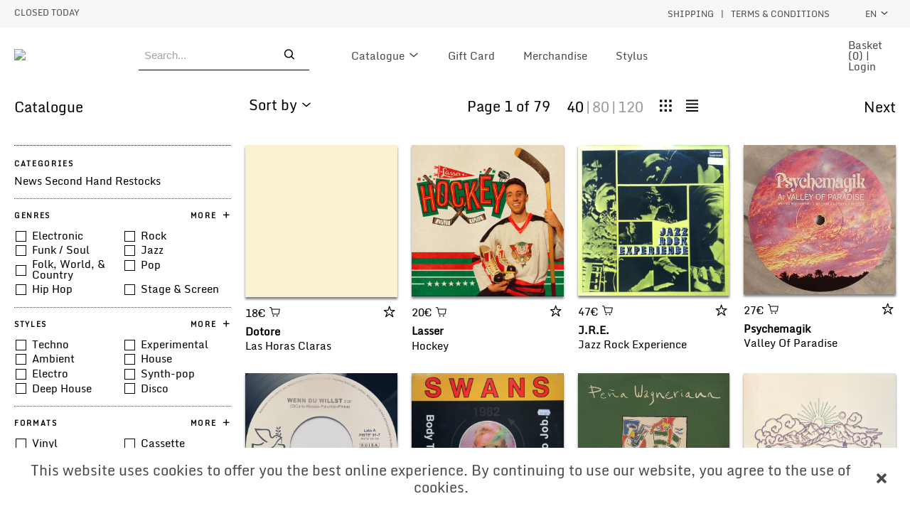

--- FILE ---
content_type: text/html; charset=utf-8
request_url: https://www.discosparadiso.com/catalogue?artists=1168593
body_size: 8610
content:
<!DOCTYPE html><html lang="en" style="--cg-text-xxs:8px; --cg-text-xs:10px; --cg-text-sm:12px; --cg-text-md:15px; --cg-text-lg:20px; --cg-text-xl:24px; --cg-text-xxl:30px ; --cg-gutter-xxs:20px; --cg-gutter-xs:20px; --cg-gutter-sm:20px; --cg-gutter-md:20px; --cg-gutter-lg:20px; --cg-gutter-xl:20px; --cg-gutter-xxl:20px; --cg-primary:#6041f7; --cg-secondary:#f76041; --cg-global-border-radius:10px; --cg-global-border-width:1px; --cg-global-logo-height:13px; --cg-global-border-style:dotted; --cg-super-header-text:#4A4A4A; --cg-super-header-background:#f7f7f7; --cg-header-text:#4A4A4A; --cg-header-background:#ffffff; --cg-footer-text:#4A4A4A; --cg-footer-background:#ffffff; --cg-cookies-text:#4A4A4A; --cg-cookies-background:#ffffff; --cg-notification-text:#4A4A4A; --cg-notification-container:#86d3ff; --cg-audio-text:#4A4A4A; --cg-audio-waveform-progress:#6767e7; --cg-audio-waveform:#ffffff; --cg-audio-background-progress:#86d3ff; --cg-audio-background:#86d3ff; --cg-tracklist-text:#4A4A4A; --cg-tracklist-background:#00a2ff; --cg-tracklist-pause-icon:#6767e7; --cg-cta-text:#4A4A4A; --cg-cta-container:#ffffff; --cg-cta-border:#ffffff; --cg-cta-hover-text:#4A4A4A; --cg-cta-hover-container:#ffffff; --cg-cta-hover-border:#4A4A4A; --cg-cta-pressed-text:#4A4A4A; --cg-cta-pressed-container:#efff5a; --cg-cta-pressed-border:#ffffff; --cg-cta-selected-text:#4A4A4A; --cg-cta-selected-container:#efff5a; --cg-cta-selected-border:#ffffff; --cg-account-background:#ffffff; --cg-field-background:#f7f7f7; --cg-field-placeholder:#A4A4A4; --cg-page-background:#f7f7f7; --cg-ok-text:#00c48a; --cg-danger-text:#ff6c64; --cg-alert-text:#ff9a5c; --cg-info-text:#00a2ff; --cg-legal-text:#A4A4A4; --cg-default-text:#4A4A4A; --cg-preset-none:#ffffff; --cg-preset-default:#4A4A4A; --cg-preset-legal:#A4A4A4; --cg-preset-background:#ffffff; --cg-preset-page:#f7f7f7; --cg-preset-pressed:#efff5a; --cg-preset-action:#00a2ff; --cg-preset-hover:#86d3ff; --cg-preset-option:#6767e7; --cg-preset-ok:#00c48a; --cg-preset-alert:#ff9a5c; --cg-preset-danger:#ff6c64; --cg-preset-info:#00a2ff;"><head><meta charset="utf-8"><meta name="viewport" content="width=device-width,initial-scale=1"><meta name="theme-color" content="#000000"><meta name="robots" content="index"><script async="" src="https://www.google-analytics.com/analytics.js"></script><script>window.prerenderReady=!1</script><link rel="manifest" href="https://static.common-ground.io/eshop/production/master/manifest.json"><title>Catalogue - Discos Paradiso</title><link href="https://static.common-ground.io/eshop/production/master/static/css/2.b9713984.chunk.css" rel="stylesheet"><link href="https://static.common-ground.io/eshop/production/master/static/css/main.2dd51fad.chunk.css" rel="stylesheet"><script src="https://js.stripe.com/v3"></script><link rel="stylesheet" type="text/css" href="https://static.common-ground.io/shops/104/themes/2/2.css?v=856"><style type="text/css">null </style><style data-emotion="css"></style><link rel="canonical" href="https://www.discosparadiso.com/catalogue" data-react-helmet="true"><link rel="shortcut icon" type="image/png" href="https://static.common-ground.io/shops/104/media/logo_circular-FaFX6Qv5ho.png" data-react-helmet="true"><meta property="og:url" content="https://www.discosparadiso.com/catalogue" data-react-helmet="true"><meta name="keywords" content="Catalogue,,Discos,Paradiso" data-react-helmet="true"><meta property="og:title" content="Catalogue - Discos Paradiso" data-react-helmet="true"><meta property="og:type" content="website" data-react-helmet="true"><meta property="og:site_name" content="Discos Paradiso" data-react-helmet="true"><meta name="description" content="Catalogue" data-react-helmet="true"><meta property="og:description" content="Catalogue" data-react-helmet="true"><meta property="og:image" itemprop="image" content="https://static.common-ground.io/shops/104/media/logo-paradiso_2021-1cbhQlBPZB.png" data-react-helmet="true"><meta property="og:updated_time" content="2022-09-04T09:24:01+00:00" data-react-helmet="true"></head><body><noscript>You need to enable JavaScript to run this app.</noscript><div id="root"><div id="app" class="catalogue"><div class="notification-container notification-container-empty"><div></div></div><div class="topHeader"><div class="container"><div id="left"><p>Closed today</p></div><div id="right"><div class="links"><a href="/shipping">Shipping</a><p> | </p><a href="/legal">Terms &amp; Conditions</a></div><div class="languageSelector"><div class="current"><button class="current">en<i class="cg-icon-dictionary"></i></button></div></div></div></div></div><nav id="JAsIb3onyy" class="menu defaultNavbar "><div class="content"><a id="" class="image " href="/"><img class="image" src="https://static.common-ground.io/shops/104/media/logo-paradiso_2021-GZueZ7-XX.svg"></a><div class="search "><div id="mainSearch" class="inventorySearch"><div class="searchArea"><input type="text" class="inputSearch" placeholder="Search..." value=""><i class="cg-icon-search"></i></div></div></div><nav class="group "><div class="dropdown "><div class=" top"><a href="/catalogue">Catalogue<i class="cg-icon-catalogue-down"></i></a></div></div><a class="link menuLink " href="/product/1639386617/Discos-Paradiso-x-Maquina-Total-Gift-Card">Gift Card</a><a class="link menuLink " href="/products?categories=Sweatshirts&amp;categories=T-Shirts&amp;categories=Caps">Merchandise</a><a class="link menuLink " href="/products?categories=Stylus&amp;manufacturers=100+Sounds">Stylus</a></nav><div class="homeOrLogin"><span><a class="basket" href="/home">Basket (0)</a><span> | </span><a class="login" href="/login">Login</a></span></div></div></nav><div id="player" class="hidden"><div id="playerContent"><div id="waveform"><wave style="display: block; position: relative; user-select: none; height: 20px; width: 100%; cursor: auto; overflow: hidden;"><wave style="position: absolute; z-index: 3; left: 0px; top: 0px; bottom: 0px; overflow: hidden; width: 0px; display: none; box-sizing: border-box; border-right: 1px solid rgb(51, 51, 51); pointer-events: none;"><canvas style="position: absolute; left: 0px; top: 0px; bottom: 0px; height: 100%;"></canvas></wave><canvas style="position: absolute; z-index: 2; left: 0px; top: 0px; bottom: 0px; height: 100%; pointer-events: none;"></canvas></wave></div><div id="right"><p>1 / 0</p></div></div></div><div id="contentWrapper"><div id="catalogue"><div class="pagination"><div class="left"><div class="title"><h1>Catalogue</h1></div></div><div class="right"><div class="sorter"><button class="navItem">Sort by<i class="cg-icon-catalogue-down"></i></button></div><div class="page"><p class="pageCount">Page 1 of 79</p><div class="perPage"><button class="active" type="button">40</button><span>|</span><button class="" type="button">80</button><span>|</span><button class="" type="button">120</button></div><div id="viewSwitch"><button type="button"><i class="cg-icon-view-grid"></i></button><button type="button"><i class="cg-icon-view-list"></i></button></div></div><ul class="naviguator"><li><a class="next" href="/catalogue?page=2"><span class="paginationWords">Next</span></a></li></ul></div></div><div id="filtersAndContent"><div id="filters" class="filters "><div class="filterSection row categories"><div class="header"><h2>Categories</h2></div><div class="filterEntries"><div class="filter "><a href="/catalogue?categories=News">News</a></div><div class="filter "><a href="/catalogue?categories=Second+Hand">Second Hand</a></div><div class="filter "><a href="/catalogue?categories=Restocks">Restocks</a></div></div><hr></div><div class="filterSection column genres"><div class="header"><h2>Genres</h2><button type="button">More <i class="cg-icon-filter-more"></i></button></div><div class="filterEntries"><div class="filter "><label class="checkbox"><div class="checkbox"><input type="checkbox" name="genres" value="Electronic" style="display: none;"><button type="button"></button></div>Electronic</label></div><div class="filter "><label class="checkbox"><div class="checkbox"><input type="checkbox" name="genres" value="Rock" style="display: none;"><button type="button"></button></div>Rock</label></div><div class="filter "><label class="checkbox"><div class="checkbox"><input type="checkbox" name="genres" value="Funk / Soul" style="display: none;"><button type="button"></button></div>Funk / Soul</label></div><div class="filter "><label class="checkbox"><div class="checkbox"><input type="checkbox" name="genres" value="Jazz" style="display: none;"><button type="button"></button></div>Jazz</label></div><div class="filter "><label class="checkbox"><div class="checkbox"><input type="checkbox" name="genres" value="Folk, World, &amp; Country" style="display: none;"><button type="button"></button></div>Folk, World, &amp; Country</label></div><div class="filter "><label class="checkbox"><div class="checkbox"><input type="checkbox" name="genres" value="Pop" style="display: none;"><button type="button"></button></div>Pop</label></div><div class="filter "><label class="checkbox"><div class="checkbox"><input type="checkbox" name="genres" value="Hip Hop" style="display: none;"><button type="button"></button></div>Hip Hop</label></div><div class="filter "><label class="checkbox"><div class="checkbox"><input type="checkbox" name="genres" value="Stage &amp; Screen" style="display: none;"><button type="button"></button></div>Stage &amp; Screen</label></div></div><hr></div><div class="filterSection column styles"><div class="header"><h2>Styles</h2><button type="button">More <i class="cg-icon-filter-more"></i></button></div><div class="filterEntries"><div class="filter "><label class="checkbox"><div class="checkbox"><input type="checkbox" name="styles" value="Techno" style="display: none;"><button type="button"></button></div>Techno</label></div><div class="filter "><label class="checkbox"><div class="checkbox"><input type="checkbox" name="styles" value="Experimental" style="display: none;"><button type="button"></button></div>Experimental</label></div><div class="filter "><label class="checkbox"><div class="checkbox"><input type="checkbox" name="styles" value="Ambient" style="display: none;"><button type="button"></button></div>Ambient</label></div><div class="filter "><label class="checkbox"><div class="checkbox"><input type="checkbox" name="styles" value="House" style="display: none;"><button type="button"></button></div>House</label></div><div class="filter "><label class="checkbox"><div class="checkbox"><input type="checkbox" name="styles" value="Electro" style="display: none;"><button type="button"></button></div>Electro</label></div><div class="filter "><label class="checkbox"><div class="checkbox"><input type="checkbox" name="styles" value="Synth-pop" style="display: none;"><button type="button"></button></div>Synth-pop</label></div><div class="filter "><label class="checkbox"><div class="checkbox"><input type="checkbox" name="styles" value="Deep House" style="display: none;"><button type="button"></button></div>Deep House</label></div><div class="filter "><label class="checkbox"><div class="checkbox"><input type="checkbox" name="styles" value="Disco" style="display: none;"><button type="button"></button></div>Disco</label></div></div><hr></div><div class="filterSection column mediums"><div class="header"><h2>Formats</h2><button type="button">More <i class="cg-icon-filter-more"></i></button></div><div class="filterEntries"><div class="filter "><label class="checkbox"><div class="checkbox"><input type="checkbox" name="mediums" value="Vinyl" style="display: none;"><button type="button"></button></div>Vinyl</label></div><div class="filter "><label class="checkbox"><div class="checkbox"><input type="checkbox" name="mediums" value="Cassette" style="display: none;"><button type="button"></button></div>Cassette</label></div><div class="filter "><label class="checkbox"><div class="checkbox"><input type="checkbox" name="mediums" value="CD" style="display: none;"><button type="button"></button></div>CD</label></div><div class="filter "><label class="checkbox"><div class="checkbox"><input type="checkbox" name="mediums" value="Box Set" style="display: none;"><button type="button"></button></div>Box Set</label></div><div class="filter "><label class="checkbox"><div class="checkbox"><input type="checkbox" name="mediums" value="All Media" style="display: none;"><button type="button"></button></div>All Media</label></div><div class="filter "><label class="checkbox"><div class="checkbox"><input type="checkbox" name="mediums" value="Lathe Cut" style="display: none;"><button type="button"></button></div>Lathe Cut</label></div><div class="filter "><label class="checkbox"><div class="checkbox"><input type="checkbox" name="mediums" value="CDr" style="display: none;"><button type="button"></button></div>CDr</label></div><div class="filter "><label class="checkbox"><div class="checkbox"><input type="checkbox" name="mediums" value="Flexi-disc" style="display: none;"><button type="button"></button></div>Flexi-disc</label></div></div><hr></div><div class="filterSection column formats"><div class="header"><h2>Format Description</h2><button type="button">More <i class="cg-icon-filter-more"></i></button></div><div class="filterEntries"><div class="filter "><label class="checkbox"><div class="checkbox"><input type="checkbox" name="formats" value="12&quot;" style="display: none;"><button type="button"></button></div>12"</label></div><div class="filter "><label class="checkbox"><div class="checkbox"><input type="checkbox" name="formats" value="LP" style="display: none;"><button type="button"></button></div>LP</label></div><div class="filter "><label class="checkbox"><div class="checkbox"><input type="checkbox" name="formats" value="Album" style="display: none;"><button type="button"></button></div>Album</label></div><div class="filter "><label class="checkbox"><div class="checkbox"><input type="checkbox" name="formats" value="33 ⅓ RPM" style="display: none;"><button type="button"></button></div>33 ⅓ RPM</label></div><div class="filter "><label class="checkbox"><div class="checkbox"><input type="checkbox" name="formats" value="EP" style="display: none;"><button type="button"></button></div>EP</label></div><div class="filter "><label class="checkbox"><div class="checkbox"><input type="checkbox" name="formats" value="45 RPM" style="display: none;"><button type="button"></button></div>45 RPM</label></div><div class="filter "><label class="checkbox"><div class="checkbox"><input type="checkbox" name="formats" value="Limited Edition" style="display: none;"><button type="button"></button></div>Limited Edition</label></div><div class="filter "><label class="checkbox"><div class="checkbox"><input type="checkbox" name="formats" value="Reissue" style="display: none;"><button type="button"></button></div>Reissue</label></div></div><hr></div><div class="filterSection row labels"><div class="header"><h2>Labels</h2><button type="button">More <i class="cg-icon-filter-more"></i></button></div><div class="filterEntries"><div class="filter "><a href="/catalogue?labels=1818">Not On Label</a></div><div class="filter "><a href="/catalogue?labels=446528">Hivern Discs</a></div><div class="filter "><a href="/catalogue?labels=230273">Domestica</a></div><div class="filter "><a href="/catalogue?labels=182860">Lapsus Records</a></div><div class="filter "><a href="/catalogue?labels=678553">Modern Obscure Music</a></div><div class="filter "><a href="/catalogue?labels=23528">Warp Records</a></div><div class="filter "><a href="/catalogue?labels=1610">Polydor</a></div><div class="filter "><a href="/catalogue?labels=527360">Berceuse Heroique</a></div></div><hr></div><div class="filterSection row artists"><div class="header"><h2>Artists</h2><button type="button">More <i class="cg-icon-filter-more"></i></button></div><div class="filterEntries"><div class="filter "><a href="/catalogue?artists=194">Various</a></div><div class="filter "><a href="/catalogue?artists=355">Unknown Artist</a></div><div class="filter "><a href="/catalogue?artists=1471219">Victor Santana</a></div><div class="filter "><a href="/catalogue?artists=13020">Eduardo De La Calle</a></div><div class="filter "><a href="/catalogue?artists=149">Theo Parrish</a></div><div class="filter "><a href="/catalogue?artists=2482072">NX1</a></div><div class="filter "><a href="/catalogue?artists=1158290">DJ Sotofett</a></div><div class="filter "><a href="/catalogue?artists=54070">Frak</a></div></div><hr></div><div class="filterSection column years"><div class="header"><h2>Years</h2><button type="button">More <i class="cg-icon-filter-more"></i></button></div><div class="filterEntries"><div class="filter "><label class="checkbox"><div class="checkbox"><input type="checkbox" name="years" value="2022" style="display: none;"><button type="button"></button></div>2022</label></div><div class="filter "><label class="checkbox"><div class="checkbox"><input type="checkbox" name="years" value="2021" style="display: none;"><button type="button"></button></div>2021</label></div><div class="filter "><label class="checkbox"><div class="checkbox"><input type="checkbox" name="years" value="2020" style="display: none;"><button type="button"></button></div>2020</label></div><div class="filter "><label class="checkbox"><div class="checkbox"><input type="checkbox" name="years" value="2019" style="display: none;"><button type="button"></button></div>2019</label></div><div class="filter "><label class="checkbox"><div class="checkbox"><input type="checkbox" name="years" value="2018" style="display: none;"><button type="button"></button></div>2018</label></div><div class="filter "><label class="checkbox"><div class="checkbox"><input type="checkbox" name="years" value="2017" style="display: none;"><button type="button"></button></div>2017</label></div><div class="filter "><label class="checkbox"><div class="checkbox"><input type="checkbox" name="years" value="2016" style="display: none;"><button type="button"></button></div>2016</label></div><div class="filter "><label class="checkbox"><div class="checkbox"><input type="checkbox" name="years" value="2015" style="display: none;"><button type="button"></button></div>2015</label></div></div><hr></div><div class="filterSection column countries"><div class="header"><h2>Countries</h2><button type="button">More <i class="cg-icon-filter-more"></i></button></div><div class="filterEntries"><div class="filter "><label class="checkbox"><div class="checkbox"><input type="checkbox" name="countries" value="Spain" style="display: none;"><button type="button"></button></div>Spain</label></div><div class="filter "><label class="checkbox"><div class="checkbox"><input type="checkbox" name="countries" value="UK" style="display: none;"><button type="button"></button></div>UK</label></div><div class="filter "><label class="checkbox"><div class="checkbox"><input type="checkbox" name="countries" value="US" style="display: none;"><button type="button"></button></div>US</label></div><div class="filter "><label class="checkbox"><div class="checkbox"><input type="checkbox" name="countries" value="Germany" style="display: none;"><button type="button"></button></div>Germany</label></div><div class="filter "><label class="checkbox"><div class="checkbox"><input type="checkbox" name="countries" value="France" style="display: none;"><button type="button"></button></div>France</label></div><div class="filter "><label class="checkbox"><div class="checkbox"><input type="checkbox" name="countries" value="Italy" style="display: none;"><button type="button"></button></div>Italy</label></div><div class="filter "><label class="checkbox"><div class="checkbox"><input type="checkbox" name="countries" value="Netherlands" style="display: none;"><button type="button"></button></div>Netherlands</label></div><div class="filter "><label class="checkbox"><div class="checkbox"><input type="checkbox" name="countries" value="Japan" style="display: none;"><button type="button"></button></div>Japan</label></div></div><hr></div><div class="filterSection row priceRange"><div class="header"><h2>Price</h2></div><div class="priceRange"><div class="rc-slider rc-slider-with-marks priceRange"><div class="rc-slider-rail" style="background-color: var(--cg-grey); height: 4px; color: rgb(96, 65, 247);"></div><div class="rc-slider-track" style="background-color: rgb(96, 65, 247); height: 4px; color: rgb(96, 65, 247); left: 0%; right: auto; width: 100%;"></div><div class="rc-slider-step"><span class="rc-slider-dot rc-slider-dot-active" style="border-color: rgb(96, 65, 247); left: 0%;"></span><span class="rc-slider-dot rc-slider-dot-active" style="border-color: rgb(96, 65, 247); left: 18.3673%;"></span><span class="rc-slider-dot rc-slider-dot-active" style="border-color: rgb(96, 65, 247); left: 38.7755%;"></span><span class="rc-slider-dot rc-slider-dot-active" style="border-color: rgb(96, 65, 247); left: 59.1837%;"></span><span class="rc-slider-dot rc-slider-dot-active" style="border-color: rgb(96, 65, 247); left: 79.5918%;"></span><span class="rc-slider-dot rc-slider-dot-active" style="border-color: rgb(96, 65, 247); left: 100%;"></span></div><div tabindex="0" class="rc-slider-handle" role="slider" aria-valuemin="1" aria-valuemax="50" aria-valuenow="50" aria-disabled="false" style="border-color: var(--cg-grey); height: 15px; color: rgb(96, 65, 247); width: 15px; background-color: rgb(96, 65, 247); left: 100%; right: auto; transform: translateX(-50%);"></div><div class="rc-slider-mark"><span class="rc-slider-mark-text rc-slider-mark-text-active" style="transform: translateX(-50%); left: 0%;"><span class="price ">1€</span></span><span class="rc-slider-mark-text rc-slider-mark-text-active" style="transform: translateX(-50%); left: 18.3673%;"><p></p></span><span class="rc-slider-mark-text rc-slider-mark-text-active" style="transform: translateX(-50%); left: 38.7755%;"><p></p></span><span class="rc-slider-mark-text rc-slider-mark-text-active" style="transform: translateX(-50%); left: 59.1837%;"><p></p></span><span class="rc-slider-mark-text rc-slider-mark-text-active" style="transform: translateX(-50%); left: 79.5918%;"><p></p></span><span class="rc-slider-mark-text rc-slider-mark-text-active" style="transform: translateX(-50%); left: 100%;"><p>Inf.</p></span></div></div></div><hr></div><div class="filterSection column showSoldOut"><div class="filterEntries"><div class="showSoldOut"><label><div class="checkbox"><input type="checkbox" name="showSoldOut" value="" style="display: none;"><button type="button"></button></div>Show sold out</label></div><div class="showSecondHand"><label><div class="checkbox"><input type="checkbox" name="showSecondHand" value="" style="display: none;"><button type="button"></button></div>Second hand only</label></div></div></div></div><div id="catalogueEntries"><div id="catalogueEntriesContent" class="tileType"><div class="tile"><div class="image"><a href="/release/23862248/Dotore-Las-Horas-Claras"><img class="" src="https://static.common-ground.io/shops/104/releases/23862248/img-d-XKHjixWqOa.jpeg"></a></div><div class="description"><div class="priceAndWantlist"><button class="addToBasket"><span class="price ">18€</span><i class="cg-icon-basket-cart"></i></button><button class="addToWantlist"><i class="cg-icon-wantlist"></i></button></div><div class="artistsAndTitle"><p class="artistName"><a class="singleArtistName" href="/catalogue?artists=2192267">Dotore</a></p><a href="/release/23862248/Dotore-Las-Horas-Claras"><p><span width="0"><span><span>Las Horas Claras</span></span><span style="position: fixed; visibility: hidden; top: 0px; left: 0px;">…</span></span></p></a></div></div><div class="tracks"></div></div><div class="tile"><div class="image"><a href="/release/21459877/Lasser-Hockey"><img class="" src="https://static.common-ground.io/shops/104/releases/21459877/img-d-gOne2L-eLa.jpeg"></a></div><div class="description"><div class="priceAndWantlist"><button class="addToBasket"><span class="price ">20€</span><i class="cg-icon-basket-cart"></i></button><button class="addToWantlist"><i class="cg-icon-wantlist"></i></button></div><div class="artistsAndTitle"><p class="artistName"><a class="singleArtistName" href="/catalogue?artists=5299054">Lasser</a></p><a href="/release/21459877/Lasser-Hockey"><p><span width="0"><span><span>Hockey</span></span><span style="position: fixed; visibility: hidden; top: 0px; left: 0px;">…</span></span></p></a></div></div><div class="tracks"></div></div><div class="tile"><div class="image"><a href="/release/3283248/J.R.E.-Jazz-Rock-Experience"><img class="" src="https://static.common-ground.io/shops/104/releases/3283248/img-d-KYwHrQaXX9.jpeg"></a></div><div class="description"><div class="priceAndWantlist"><button class="addToBasket"><span class="price ">47€</span><i class="cg-icon-basket-cart"></i></button><button class="addToWantlist"><i class="cg-icon-wantlist"></i></button></div><div class="artistsAndTitle"><p class="artistName"><a class="singleArtistName" href="/catalogue?artists=1815831">J.R.E.</a></p><a href="/release/3283248/J.R.E.-Jazz-Rock-Experience"><p><span width="0"><span><span>Jazz Rock Experience</span></span><span style="position: fixed; visibility: hidden; top: 0px; left: 0px;">…</span></span></p></a></div></div><div class="tracks"></div></div><div class="tile"><div class="image"><a href="/release/2962213/Psychemagik-Valley-Of-Paradise"><img class="" src="https://static.common-ground.io/shops/104/releases/2962213/img-d-IxMASFU9vg.jpeg"></a></div><div class="description"><div class="priceAndWantlist"><button class="addToBasket"><span class="price ">27€</span><i class="cg-icon-basket-cart"></i></button><button class="addToWantlist"><i class="cg-icon-wantlist"></i></button></div><div class="artistsAndTitle"><p class="artistName"><a class="singleArtistName" href="/catalogue?artists=1767407">Psychemagik</a></p><a href="/release/2962213/Psychemagik-Valley-Of-Paradise"><p><span width="0"><span><span>Valley Of Paradise</span></span><span style="position: fixed; visibility: hidden; top: 0px; left: 0px;">…</span></span></p></a></div></div><div class="tracks"></div></div><div class="tile"><div class="image"><a href="/release/23365295/Narco-Marco-Wenn-Du-Willst"><img class="" src="https://static.common-ground.io/shops/104/releases/23365295/img-d-dz_Eao70mP.jpeg"></a></div><div class="description"><div class="priceAndWantlist"><button class="addToBasket"><span class="price ">22€</span><i class="cg-icon-basket-cart"></i></button><button class="addToWantlist"><i class="cg-icon-wantlist"></i></button></div><div class="artistsAndTitle"><p class="artistName"><a class="singleArtistName" href="/catalogue?artists=5246275">Narco Marco</a></p><a href="/release/23365295/Narco-Marco-Wenn-Du-Willst"><p><span width="0"><span><span>Wenn Du Willst</span></span><span style="position: fixed; visibility: hidden; top: 0px; left: 0px;">…</span></span></p></a></div></div><div class="tracks"></div></div><div class="tile"><div class="image"><a href="/release/913688/Swans-Body-To-Body-Job-To-Job"><img class="" src="https://static.common-ground.io/shops/104/releases/913688/img-d-vumWrSMZL-.jpeg"></a></div><div class="description"><div class="priceAndWantlist"><button class="addToBasket"><span class="price ">60€</span><i class="cg-icon-basket-cart"></i></button><button class="addToWantlist"><i class="cg-icon-wantlist"></i></button></div><div class="artistsAndTitle"><p class="artistName"><a class="singleArtistName" href="/catalogue?artists=154588">Swans</a></p><a href="/release/913688/Swans-Body-To-Body-Job-To-Job"><p><span width="0"><span><span>Body To Body Job To Job</span></span><span style="position: fixed; visibility: hidden; top: 0px; left: 0px;">…</span></span></p></a></div></div><div class="tracks"></div></div><div class="tile"><div class="image"><a href="/release/1557952/Pena-Wagneriana-Hirnos-De-Andalucia"><img class="" src="https://static.common-ground.io/shops/104/releases/1557952/img-d-gqR9yYCbez.jpeg"></a></div><div class="description"><div class="priceAndWantlist"><button class="addToBasket"><span class="price ">55€</span><i class="cg-icon-basket-cart"></i></button><button class="addToWantlist"><i class="cg-icon-wantlist"></i></button></div><div class="artistsAndTitle"><p class="artistName"><a class="singleArtistName" href="/catalogue?artists=1296318">Peña Wagneriana</a></p><a href="/release/1557952/Pena-Wagneriana-Hirnos-De-Andalucia"><p><span width="0"><span><span>Hirnos De Andalucia</span></span><span style="position: fixed; visibility: hidden; top: 0px; left: 0px;">…</span></span></p></a></div></div><div class="tracks"></div></div><div class="tile"><div class="image"><a href="/release/23846657/Karma-Moffett-Chomolhari"><img class="" src="https://static.common-ground.io/shops/104/releases/23846657/img-d-ZmhT761ABr.jpeg"></a></div><div class="description"><div class="priceAndWantlist"><button class="addToBasket"><span class="price ">26€</span><i class="cg-icon-basket-cart"></i></button><button class="addToWantlist"><i class="cg-icon-wantlist"></i></button></div><div class="artistsAndTitle"><p class="artistName"><a class="singleArtistName" href="/catalogue?artists=1121233">Karma Moffett</a></p><a href="/release/23846657/Karma-Moffett-Chomolhari"><p><span width="0"><span><span>Chomolhari</span></span><span style="position: fixed; visibility: hidden; top: 0px; left: 0px;">…</span></span></p></a></div></div><div class="tracks"><button class="player"><i class="cg-icon-play"></i></button><button class="player"><i class="cg-icon-play"></i></button></div></div><div class="tile"><div class="image"><a href="/release/23175527/DJ-Normal-4-Call-Of-The-Valley-EP"><img class="" src="https://static.common-ground.io/shops/104/releases/23175527/img-d-nnzuOg-x8c.jpeg"></a></div><div class="description"><div class="priceAndWantlist"><button class="addToBasket"><span class="price ">13€</span><i class="cg-icon-basket-cart"></i></button><button class="addToWantlist"><i class="cg-icon-wantlist"></i></button></div><div class="artistsAndTitle"><p class="artistName"><a class="singleArtistName" href="/catalogue?artists=5041276">DJ Normal 4</a></p><a href="/release/23175527/DJ-Normal-4-Call-Of-The-Valley-EP"><p><span width="0"><span><span>Call Of The Valley EP</span></span><span style="position: fixed; visibility: hidden; top: 0px; left: 0px;">…</span></span></p></a></div></div><div class="tracks"><button class="player"><i class="cg-icon-play"></i></button><button class="player"><i class="cg-icon-play"></i></button><button class="player"><i class="cg-icon-play"></i></button><button class="player"><i class="cg-icon-play"></i></button></div></div><div class="tile"><div class="image"><a href="/release/23882864/Inkipak-Temporal-Flux"><img class="" src="https://static.common-ground.io/shops/104/releases/23882864/img-d-s3MtzW2k2W.jpeg"></a></div><div class="description"><div class="priceAndWantlist"><button class="addToBasket"><span class="price ">14€</span><i class="cg-icon-basket-cart"></i></button><button class="addToWantlist"><i class="cg-icon-wantlist"></i></button></div><div class="artistsAndTitle"><p class="artistName"><a class="singleArtistName" href="/catalogue?artists=8062262">Inkipak</a></p><a href="/release/23882864/Inkipak-Temporal-Flux"><p><span width="0"><span><span>Temporal Flux</span></span><span style="position: fixed; visibility: hidden; top: 0px; left: 0px;">…</span></span></p></a></div></div><div class="tracks"><button class="player"><i class="cg-icon-play"></i></button><button class="player"><i class="cg-icon-play"></i></button><button class="player"><i class="cg-icon-play"></i></button><button class="player"><i class="cg-icon-play"></i></button></div></div><div class="tile"><div class="image"><a href="/release/23864543/Theo-Parrish-feat.-Marcellus-Pittman-Ooh-Bass"><img class="" src="https://static.common-ground.io/shops/104/releases/23864543/img-d-2_3_M2rLnl.jpeg"></a></div><div class="description"><div class="priceAndWantlist"><button class="addToBasket"><span class="price ">18€</span><i class="cg-icon-basket-cart"></i></button><button class="addToWantlist"><i class="cg-icon-wantlist"></i></button></div><div class="artistsAndTitle"><p class="artistName"><a class="singleArtistName" href="/catalogue?artists=149">Theo Parrish</a><span class="join">&nbsp;</span><a class="singleArtistName" href="/catalogue?artists=134725">Marcellus Pittman</a></p><a href="/release/23864543/Theo-Parrish-feat.-Marcellus-Pittman-Ooh-Bass"><p><span width="0"><span><span>Ooh Bass</span></span><span style="position: fixed; visibility: hidden; top: 0px; left: 0px;">…</span></span></p></a></div></div><div class="tracks"></div></div><div class="tile"><div class="image"><a href="/release/14726726/Jovonn-Feat-Cassio-Ware-Turnin-Me-Out-(Louie-Vega-Remix)"><img class="" src="https://static.common-ground.io/shops/104/releases/14726726/img-d-bYu6uOhyTM.jpeg"></a></div><div class="description"><div class="priceAndWantlist"><button class="addToBasket"><span class="price ">35€</span><i class="cg-icon-basket-cart"></i></button><button class="addToWantlist"><i class="cg-icon-wantlist"></i></button></div><div class="artistsAndTitle"><p class="artistName"><a class="singleArtistName" href="/catalogue?artists=1068">Jovonn</a><span class="join">&nbsp;</span><a class="singleArtistName" href="/catalogue?artists=15167">Cassio Ware</a></p><a href="/release/14726726/Jovonn-Feat-Cassio-Ware-Turnin-Me-Out-(Louie-Vega-Remix)"><p><span width="0"><span><span><span>Turnin Me Out (Louie Vega Remi…</span></span></span><span style="position: fixed; visibility: hidden; top: 0px; left: 0px;">…</span></span></p></a></div></div><div class="tracks"><button class="player"><i class="cg-icon-play"></i></button><button class="player"><i class="cg-icon-play"></i></button><button class="player"><i class="cg-icon-play"></i></button><button class="player"><i class="cg-icon-play"></i></button></div></div><div class="tile"><div class="image"><a href="/release/24167912/G.-B.-Beckers-Klangschriften-Imaginare-Partituren-Konzert-Fur-Cello-+-Bleistift"><img class="" src="https://static.common-ground.io/shops/104/releases/24167912/img-d-a7gKf78qL1.jpeg"></a></div><div class="description"><div class="priceAndWantlist"><button class="addToBasket"><span class="price ">90€</span><i class="cg-icon-basket-cart"></i></button><button class="addToWantlist"><i class="cg-icon-wantlist"></i></button></div><div class="artistsAndTitle"><p class="artistName"><a class="singleArtistName" href="/catalogue?artists=1917448">G. B. Beckers</a></p><a href="/release/24167912/G.-B.-Beckers-Klangschriften-Imaginare-Partituren-Konzert-Fur-Cello-+-Bleistift"><p><span width="0"><span><span><span>Klangschriften - Imaginäre Part…</span></span></span><span style="position: fixed; visibility: hidden; top: 0px; left: 0px;">…</span></span></p></a></div></div><div class="tracks"></div></div><div class="tile"><div class="image"><a href="/release/11985359/Applejacks-Funny-Funny"><img class="" src="https://static.common-ground.io/shops/104/releases/11985359/img-d-gyXpWbb5FP.jpeg"></a></div><div class="description"><div class="priceAndWantlist"><button class="addToBasket"><span class="price ">75€</span><i class="cg-icon-basket-cart"></i></button><button class="addToWantlist"><i class="cg-icon-wantlist"></i></button></div><div class="artistsAndTitle"><p class="artistName"><a class="singleArtistName" href="/catalogue?artists=2843368">Applejacks</a></p><a href="/release/11985359/Applejacks-Funny-Funny"><p><span width="0"><span><span>Funny Funny</span></span><span style="position: fixed; visibility: hidden; top: 0px; left: 0px;">…</span></span></p></a></div></div><div class="tracks"></div></div><div class="tile"><div class="image"><a href="/release/23178701/RAFRAM-In-The-Grow"><img class="" src="https://static.common-ground.io/shops/104/releases/23178701/img-d-k6Mdds1e0u.jpeg"></a></div><div class="description"><div class="priceAndWantlist"><button class="addToBasket"><span class="price ">18€</span><i class="cg-icon-basket-cart"></i></button><button class="addToWantlist"><i class="cg-icon-wantlist"></i></button></div><div class="artistsAndTitle"><p class="artistName"><a class="singleArtistName" href="/catalogue?artists=11206523">RAFRAM</a></p><a href="/release/23178701/RAFRAM-In-The-Grow"><p><span width="0"><span><span>In The Grow</span></span><span style="position: fixed; visibility: hidden; top: 0px; left: 0px;">…</span></span></p></a></div></div><div class="tracks"></div></div><div class="tile"><div class="image"><a href="/release/16155642/Albert-Martin-En-Des-Pacio"><img class="" src="https://static.common-ground.io/shops/104/items/16155642/img-MUmfNn6z7h.jpeg"></a></div><div class="description"><div class="priceAndWantlist"><button class="addToBasket"><span class="price ">20€</span><i class="cg-icon-basket-cart"></i></button><button class="addToWantlist"><i class="cg-icon-wantlist"></i></button></div><div class="artistsAndTitle"><p class="artistName"><a class="singleArtistName" href="/catalogue?artists=3440784">Albert Martín</a></p><a href="/release/16155642/Albert-Martin-En-Des-Pacio"><p><span width="0"><span><span>En Des Pacio</span></span><span style="position: fixed; visibility: hidden; top: 0px; left: 0px;">…</span></span></p></a></div></div><div class="tracks"></div></div><div class="tile"><div class="image"><a href="/release/23994800/Genetic-Factor-In-Deadly-Wet-Dreams"><img class="" src="https://i.discogs.com/-N1eeAasthR2NSoVVBrgqwzlA7LJGkEJ6JC86fhg1cw/rs:fit/g:sm/q:90/h:600/w:600/czM6Ly9kaXNjb2dz/LWRhdGFiYXNlLWlt/YWdlcy9SLTIzOTk0/ODAwLTE2NTg3NjEy/NDEtODQ3MS5qcGVn.jpeg"></a></div><div class="description"><div class="priceAndWantlist"><button class="addToBasket"><span class="price ">23€</span><i class="cg-icon-basket-cart"></i></button><button class="addToWantlist"><i class="cg-icon-wantlist"></i></button></div><div class="artistsAndTitle"><p class="artistName"><a class="singleArtistName" href="/catalogue?artists=307757">Genetic Factor</a></p><a href="/release/23994800/Genetic-Factor-In-Deadly-Wet-Dreams"><p><span width="0"><span><span>In Deadly Wet Dreams</span></span><span style="position: fixed; visibility: hidden; top: 0px; left: 0px;">…</span></span></p></a></div></div><div class="tracks"><button class="player"><i class="cg-icon-play"></i></button><button class="player"><i class="cg-icon-play"></i></button><button class="player"><i class="cg-icon-play"></i></button><button class="player"><i class="cg-icon-play"></i></button><button class="player"><i class="cg-icon-play"></i></button><button class="player"><i class="cg-icon-play"></i></button><button class="player"><i class="cg-icon-play"></i></button><button class="player"><i class="cg-icon-play"></i></button><button class="player"><i class="cg-icon-play"></i></button><button class="player"><i class="cg-icon-play"></i></button><button class="player"><i class="cg-icon-play"></i></button><button class="player"><i class="cg-icon-play"></i></button></div></div><div class="tile"><div class="image"><a href="/release/22610954/Pino-Palladino-Blake-Mills-Sam-Gendel-Recorded-Live-at-Sound-City-Dec-20th-2020"><img class="" src="https://static.common-ground.io/shops/104/releases/22610954/img-d-wQEOICkvGl.jpeg"></a></div><div class="description"><div class="priceAndWantlist"><button class="addToBasket"><span class="price ">33€</span><i class="cg-icon-basket-cart"></i></button><button class="addToWantlist"><i class="cg-icon-wantlist"></i></button></div><div class="artistsAndTitle"><p class="artistName"><a class="singleArtistName" href="/catalogue?artists=208234">Pino Palladino</a><span class="join">&nbsp;</span><a class="singleArtistName" href="/catalogue?artists=848055">Blake Mills</a><span class="join">&nbsp;</span><a class="singleArtistName" href="/catalogue?artists=2267386">Sam Gendel</a></p><a href="/release/22610954/Pino-Palladino-Blake-Mills-Sam-Gendel-Recorded-Live-at-Sound-City-Dec-20th-2020"><p><span width="0"><span><span><span>Recorded Live at Sound City De…</span></span></span><span style="position: fixed; visibility: hidden; top: 0px; left: 0px;">…</span></span></p></a></div></div><div class="tracks"><button class="player"><i class="cg-icon-play"></i></button><button class="player"><i class="cg-icon-play"></i></button><button class="player"><i class="cg-icon-play"></i></button><button class="player"><i class="cg-icon-play"></i></button></div></div><div class="tile"><div class="image"><a href="/release/23503460/Sam-Wilkes-w-Christian-Euman-Greg-Paul-Jacob-Mann-and-Chris-Fishman-One-Theme-and-Subsequent-Improvisation"><img class="" src="https://static.common-ground.io/shops/104/releases/23503460/img-d-YFl9X9XBzG.jpeg"></a></div><div class="description"><div class="priceAndWantlist"><button class="addToBasket"><span class="price ">30€</span><i class="cg-icon-basket-cart"></i></button><button class="addToWantlist"><i class="cg-icon-wantlist"></i></button></div><div class="artistsAndTitle"><p class="artistName"><a class="singleArtistName" href="/catalogue?artists=5068121">Sam Wilkes</a><span class="join">&nbsp;</span><a class="singleArtistName" href="/catalogue?artists=5973941">Christian Euman</a><span class="join">&nbsp;</span><a class="singleArtistName" href="/catalogue?artists=7708622">Greg Paul</a><span class="join">&nbsp;</span><a class="singleArtistName" href="/catalogue?artists=6032368">Jacob Mann</a><span class="join">&nbsp;</span><a class="singleArtistName" href="/catalogue?artists=7579203">Chris Fishman</a></p><a href="/release/23503460/Sam-Wilkes-w-Christian-Euman-Greg-Paul-Jacob-Mann-and-Chris-Fishman-One-Theme-and-Subsequent-Improvisation"><p><span width="0"><span><span><span>One Theme &amp; Subsequent Impr…</span></span></span><span style="position: fixed; visibility: hidden; top: 0px; left: 0px;">…</span></span></p></a></div></div><div class="tracks"><button class="player"><i class="cg-icon-play"></i></button><button class="player"><i class="cg-icon-play"></i></button><button class="player"><i class="cg-icon-play"></i></button><button class="player"><i class="cg-icon-play"></i></button><button class="player"><i class="cg-icon-play"></i></button><button class="player"><i class="cg-icon-play"></i></button><button class="player"><i class="cg-icon-play"></i></button><button class="player"><i class="cg-icon-play"></i></button><button class="player"><i class="cg-icon-play"></i></button></div></div><div class="tile"><div class="image"><a href="/release/23888411/Tony-Price-IBM-CONTRA"><img class="" src="https://static.common-ground.io/shops/104/releases/23888411/img-d-ItxsnFsjmm.jpeg"></a></div><div class="description"><div class="priceAndWantlist"><button class="addToBasket"><span class="price ">23€</span><i class="cg-icon-basket-cart"></i></button><button class="addToWantlist"><i class="cg-icon-wantlist"></i></button></div><div class="artistsAndTitle"><p class="artistName"><a class="singleArtistName" href="/catalogue?artists=4294580">Tony Price</a></p><a href="/release/23888411/Tony-Price-IBM-CONTRA"><p><span width="0"><span><span>IBM CONTRA</span></span><span style="position: fixed; visibility: hidden; top: 0px; left: 0px;">…</span></span></p></a></div></div><div class="tracks"><button class="player"><i class="cg-icon-play"></i></button><button class="player"><i class="cg-icon-play"></i></button><button class="player"><i class="cg-icon-play"></i></button><button class="player"><i class="cg-icon-play"></i></button><button class="player"><i class="cg-icon-play"></i></button><button class="player"><i class="cg-icon-play"></i></button><button class="player"><i class="cg-icon-play"></i></button><button class="player"><i class="cg-icon-play"></i></button><button class="player"><i class="cg-icon-play"></i></button><button class="player"><i class="cg-icon-play"></i></button><button class="player"><i class="cg-icon-play"></i></button><button class="player"><i class="cg-icon-play"></i></button><button class="player"><i class="cg-icon-play"></i></button><button class="player"><i class="cg-icon-play"></i></button></div></div><div class="tile"><div class="image"><a href="/release/9954002/Cybe-Tropisch-Verlangen"><img class="" src="https://i.discogs.com/f_q4grhuNgsyx8CCmhBrC1kbqIIHvnuq-l-TvRSQZpo/rs:fit/g:sm/q:90/h:601/w:600/czM6Ly9kaXNjb2dz/LWRhdGFiYXNlLWlt/YWdlcy9SLTk5NTQw/MDItMTUwNjg1MzIz/OS00NDAwLmpwZWc.jpeg"></a></div><div class="description"><div class="priceAndWantlist"><button class="addToBasket"><span class="price ">24€</span><i class="cg-icon-basket-cart"></i></button><button class="addToWantlist"><i class="cg-icon-wantlist"></i></button></div><div class="artistsAndTitle"><p class="artistName"><a class="singleArtistName" href="/catalogue?artists=1460492">Cybe</a></p><a href="/release/9954002/Cybe-Tropisch-Verlangen"><p><span width="0"><span><span>Tropisch Verlangen</span></span><span style="position: fixed; visibility: hidden; top: 0px; left: 0px;">…</span></span></p></a></div></div><div class="tracks"><button class="player"><i class="cg-icon-play"></i></button><button class="player"><i class="cg-icon-play"></i></button><button class="player"><i class="cg-icon-play"></i></button><button class="player"><i class="cg-icon-play"></i></button><button class="player"><i class="cg-icon-play"></i></button><button class="player"><i class="cg-icon-play"></i></button><button class="player"><i class="cg-icon-play"></i></button><button class="player"><i class="cg-icon-play"></i></button><button class="player"><i class="cg-icon-play"></i></button><button class="player"><i class="cg-icon-play"></i></button></div></div><div class="tile"><div class="image"><a href="/release/23648666/Vikk-Monile-Arro-Coffee-EP"><img class="" src="https://static.common-ground.io/shops/104/releases/23648666/img-d-pyAiTlQT8n.jpeg"></a></div><div class="description"><div class="priceAndWantlist"><button class="addToBasket"><span class="price ">10€</span><i class="cg-icon-basket-cart"></i></button><button class="addToWantlist"><i class="cg-icon-wantlist"></i></button></div><div class="artistsAndTitle"><p class="artistName"><a class="singleArtistName" href="/catalogue?artists=11404781">Vikk</a><span class="join">&nbsp;</span><a class="singleArtistName" href="/catalogue?artists=9122389">Monile</a></p><a href="/release/23648666/Vikk-Monile-Arro-Coffee-EP"><p><span width="0"><span><span>Arro Coffee EP</span></span><span style="position: fixed; visibility: hidden; top: 0px; left: 0px;">…</span></span></p></a></div></div><div class="tracks"><button class="player"><i class="cg-icon-play"></i></button><button class="player"><i class="cg-icon-play"></i></button><button class="player"><i class="cg-icon-play"></i></button><button class="player"><i class="cg-icon-play"></i></button></div></div><div class="tile"><div class="image"><a href="/release/23791475/Various-Clear-Memory-008"><img class="" src="https://static.common-ground.io/shops/104/releases/23791475/img-d-PKTdKDFp_0.jpeg"></a></div><div class="description"><div class="priceAndWantlist"><button class="addToBasket"><span class="price ">13€</span><i class="cg-icon-basket-cart"></i></button><button class="addToWantlist"><i class="cg-icon-wantlist"></i></button></div><div class="artistsAndTitle"><p class="artistName"><a class="singleArtistName" href="/catalogue?artists=194">Various</a></p><a href="/release/23791475/Various-Clear-Memory-008"><p><span width="0"><span><span>Clear Memory 008</span></span><span style="position: fixed; visibility: hidden; top: 0px; left: 0px;">…</span></span></p></a></div></div><div class="tracks"><button class="player"><i class="cg-icon-play"></i></button><button class="player"><i class="cg-icon-play"></i></button><button class="player"><i class="cg-icon-play"></i></button></div></div><div class="tile"><div class="image"><a href="/release/23716574/Arnau-Sala-Saez-Within-Visual-Phenomena-Vol.-1"><img class="" src="https://static.common-ground.io/shops/104/releases/23716574/img-d-hv-sgYkCzr.jpeg"></a></div><div class="description"><div class="priceAndWantlist"><button class="addToBasket"><span class="price ">25€</span><i class="cg-icon-basket-cart"></i></button><button class="addToWantlist"><i class="cg-icon-wantlist"></i></button></div><div class="artistsAndTitle"><p class="artistName"><a class="singleArtistName" href="/catalogue?artists=1249332">Arnau Sala Saez</a></p><a href="/release/23716574/Arnau-Sala-Saez-Within-Visual-Phenomena-Vol.-1"><p><span width="0"><span><span>Within Visual Phenomena Vol. 1</span></span><span style="position: fixed; visibility: hidden; top: 0px; left: 0px;">…</span></span></p></a></div></div><div class="tracks"></div></div><div class="tile"><div class="image"><a href="/release/23570639/Glue-Kids-Calogero*TP-CKGK"><img class="" src="https://static.common-ground.io/shops/104/releases/23570639/img-d-puu8XFJuWX.jpeg"></a></div><div class="description"><div class="priceAndWantlist"><button class="addToBasket"><span class="price ">18€</span><i class="cg-icon-basket-cart"></i></button><button class="addToWantlist"><i class="cg-icon-wantlist"></i></button></div><div class="artistsAndTitle"><p class="artistName"><a class="singleArtistName" href="/catalogue?artists=864109">Glue Kids</a><span class="join">&nbsp;</span><a class="singleArtistName" href="/catalogue?artists=11371406">Calogero*TP</a></p><a href="/release/23570639/Glue-Kids-Calogero*TP-CKGK"><p><span width="0"><span><span>CKGK</span></span><span style="position: fixed; visibility: hidden; top: 0px; left: 0px;">…</span></span></p></a></div></div><div class="tracks"></div></div><div class="tile"><div class="image"><a href="/release/79899/De-La-Soul-3-Feet-High-And-Rising"><img class="" src="https://static.common-ground.io/shops/104/releases/79899/img-d-7OU7ZZZKs0.jpeg"></a></div><div class="description"><div class="priceAndWantlist"><button class="addToBasket"><span class="price ">40€</span><i class="cg-icon-basket-cart"></i></button><button class="addToWantlist"><i class="cg-icon-wantlist"></i></button></div><div class="artistsAndTitle"><p class="artistName"><a class="singleArtistName" href="/catalogue?artists=4091">De La Soul</a></p><a href="/release/79899/De-La-Soul-3-Feet-High-And-Rising"><p><span width="0"><span><span>3 Feet High And Rising</span></span><span style="position: fixed; visibility: hidden; top: 0px; left: 0px;">…</span></span></p></a></div></div><div class="tracks"></div></div><div class="tile"><div class="image"><a href="/release/3418663/Marco-Zenker-Black-Box-EP"><img class="" src="https://static.common-ground.io/shops/104/releases/3418663/img-d-eVjfMJiMok.jpeg"></a></div><div class="description"><div class="priceAndWantlist"><button class="addToBasket"><span class="price ">25€</span><i class="cg-icon-basket-cart"></i></button><button class="addToWantlist"><i class="cg-icon-wantlist"></i></button></div><div class="artistsAndTitle"><p class="artistName"><a class="singleArtistName" href="/catalogue?artists=892440">Marco Zenker</a></p><a href="/release/3418663/Marco-Zenker-Black-Box-EP"><p><span width="0"><span><span>Black Box EP</span></span><span style="position: fixed; visibility: hidden; top: 0px; left: 0px;">…</span></span></p></a></div></div><div class="tracks"></div></div><div class="tile"><div class="image"><a href="/release/375383/DJ-Merlin-and-Energizer-Nudge-and-Shouter-The-Tunnel-E.P."><img class="" src="https://static.common-ground.io/shops/104/releases/375383/img-d-EvB_x-Io64.jpeg"></a></div><div class="description"><div class="priceAndWantlist"><button class="addToBasket"><span class="price ">30€</span><i class="cg-icon-basket-cart"></i></button><button class="addToWantlist"><i class="cg-icon-wantlist"></i></button></div><div class="artistsAndTitle"><p class="artistName"><a class="singleArtistName" href="/catalogue?artists=185237">DJ Merlin</a><span class="join">&nbsp;</span><a class="singleArtistName" href="/catalogue?artists=50549">Energizer</a><span class="join">&nbsp;</span><a class="singleArtistName" href="/catalogue?artists=13724">Nudge &amp; Shouter</a></p><a href="/release/375383/DJ-Merlin-and-Energizer-Nudge-and-Shouter-The-Tunnel-E.P."><p><span width="0"><span><span>The Tunnel E.P.</span></span><span style="position: fixed; visibility: hidden; top: 0px; left: 0px;">…</span></span></p></a></div></div><div class="tracks"></div></div><div class="tile"><div class="image"><a href="/release/12333764/Ki.Mi.-Construction-A"><img class="" src="https://static.common-ground.io/shops/104/releases/12333764/img-d-YJzhOF5vjx.jpeg"></a></div><div class="description"><div class="priceAndWantlist"><button class="addToBasket"><span class="price ">30€</span><i class="cg-icon-basket-cart"></i></button><button class="addToWantlist"><i class="cg-icon-wantlist"></i></button></div><div class="artistsAndTitle"><p class="artistName"><a class="singleArtistName" href="/catalogue?artists=1341435">Ki.Mi.</a></p><a href="/release/12333764/Ki.Mi.-Construction-A"><p><span width="0"><span><span>Construction A</span></span><span style="position: fixed; visibility: hidden; top: 0px; left: 0px;">…</span></span></p></a></div></div><div class="tracks"></div></div><div class="tile"><div class="image"><a href="/release/18762721/DMX-Krew-We-Are-DMX"><img class="" src="https://i.discogs.com/LM2WyvDNU_hqSWJh58D8cnbATpfx5hp5KlyUPjlE_fQ/rs:fit/g:sm/q:90/h:605/w:600/czM6Ly9kaXNjb2dz/LWRhdGFiYXNlLWlt/YWdlcy9SLTE4NzYy/NzIxLTE2MjQ0NDg2/MTgtMjkwNi5qcGVn.jpeg"></a></div><div class="description"><div class="priceAndWantlist"><button class="addToBasket"><span class="price ">35€</span><i class="cg-icon-basket-cart"></i></button><button class="addToWantlist"><i class="cg-icon-wantlist"></i></button></div><div class="artistsAndTitle"><p class="artistName"><a class="singleArtistName" href="/catalogue?artists=983">DMX Krew</a></p><a href="/release/18762721/DMX-Krew-We-Are-DMX"><p><span width="0"><span><span>We Are DMX</span></span><span style="position: fixed; visibility: hidden; top: 0px; left: 0px;">…</span></span></p></a></div></div><div class="tracks"><button class="player"><i class="cg-icon-play"></i></button><button class="player"><i class="cg-icon-play"></i></button><button class="player"><i class="cg-icon-play"></i></button><button class="player"><i class="cg-icon-play"></i></button><button class="player"><i class="cg-icon-play"></i></button><button class="player"><i class="cg-icon-play"></i></button><button class="player"><i class="cg-icon-play"></i></button><button class="player"><i class="cg-icon-play"></i></button><button class="player"><i class="cg-icon-play"></i></button><button class="player"><i class="cg-icon-play"></i></button><button class="player"><i class="cg-icon-play"></i></button><button class="player"><i class="cg-icon-play"></i></button><button class="player"><i class="cg-icon-play"></i></button><button class="player"><i class="cg-icon-play"></i></button><button class="player"><i class="cg-icon-play"></i></button></div></div><div class="tile"><div class="image"><a href="/release/252870/The-Notorious-B.I.G.-Ready-To-Die"><img class="" src="https://static.common-ground.io/shops/104/releases/252870/img-d-gMBVLAxfvi.jpeg"></a></div><div class="description"><div class="priceAndWantlist"><button class="addToBasket"><span class="price ">55€</span><i class="cg-icon-basket-cart"></i></button><button class="addToWantlist"><i class="cg-icon-wantlist"></i></button></div><div class="artistsAndTitle"><p class="artistName"><a class="singleArtistName" href="/catalogue?artists=65049">The Notorious B.I.G.</a></p><a href="/release/252870/The-Notorious-B.I.G.-Ready-To-Die"><p><span width="0"><span><span>Ready To Die</span></span><span style="position: fixed; visibility: hidden; top: 0px; left: 0px;">…</span></span></p></a></div></div><div class="tracks"></div></div><div class="tile"><div class="image"><a href="/release/1185121/Jesse-Saunders-On-And-On"><img class="" src="https://static.common-ground.io/shops/104/releases/1185121/img-d-6J8Mn6TYi3.jpeg"></a></div><div class="description"><div class="priceAndWantlist"><button class="addToBasket"><span class="price ">65€</span><i class="cg-icon-basket-cart"></i></button><button class="addToWantlist"><i class="cg-icon-wantlist"></i></button></div><div class="artistsAndTitle"><p class="artistName"><a class="singleArtistName" href="/catalogue?artists=2751">Jesse Saunders</a></p><a href="/release/1185121/Jesse-Saunders-On-And-On"><p><span width="0"><span><span>On And On</span></span><span style="position: fixed; visibility: hidden; top: 0px; left: 0px;">…</span></span></p></a></div></div><div class="tracks"></div></div><div class="tile"><div class="image"><a href="/release/23497037/Tadan-Healing-Sounds-Of-Dendera-EP"><img class="" src="https://static.common-ground.io/shops/104/releases/23497037/img-d-KccOQMMdYW.jpeg"></a></div><div class="description"><div class="priceAndWantlist"><button class="addToBasket"><span class="price ">13€</span><i class="cg-icon-basket-cart"></i></button><button class="addToWantlist"><i class="cg-icon-wantlist"></i></button></div><div class="artistsAndTitle"><p class="artistName"><a class="singleArtistName" href="/catalogue?artists=7686589">Tadan</a></p><a href="/release/23497037/Tadan-Healing-Sounds-Of-Dendera-EP"><p><span width="0"><span><span>Healing Sounds Of Dendera EP</span></span><span style="position: fixed; visibility: hidden; top: 0px; left: 0px;">…</span></span></p></a></div></div><div class="tracks"><button class="player"><i class="cg-icon-play"></i></button><button class="player"><i class="cg-icon-play"></i></button><button class="player"><i class="cg-icon-play"></i></button><button class="player"><i class="cg-icon-play"></i></button></div></div><div class="tile"><div class="image"><a href="/release/23307929/Gabber-Modus-Operandi-PUXXXIMAXXX"><img class="" src="https://static.common-ground.io/shops/104/releases/23307929/img-d-RXMTo6qh8G.jpeg"></a></div><div class="description"><div class="priceAndWantlist"><button class="addToBasket"><span class="price ">33€</span><i class="cg-icon-basket-cart"></i></button><button class="addToWantlist"><i class="cg-icon-wantlist"></i></button></div><div class="artistsAndTitle"><p class="artistName"><a class="singleArtistName" href="/catalogue?artists=7426129">Gabber Modus Operandi</a></p><a href="/release/23307929/Gabber-Modus-Operandi-PUXXXIMAXXX"><p><span width="0"><span><span>PUXXXIMAXXX</span></span><span style="position: fixed; visibility: hidden; top: 0px; left: 0px;">…</span></span></p></a></div></div><div class="tracks"><button class="player"><i class="cg-icon-play"></i></button><button class="player"><i class="cg-icon-play"></i></button><button class="player"><i class="cg-icon-play"></i></button><button class="player"><i class="cg-icon-play"></i></button><button class="player"><i class="cg-icon-play"></i></button><button class="player"><i class="cg-icon-play"></i></button><button class="player"><i class="cg-icon-play"></i></button><button class="player"><i class="cg-icon-play"></i></button><button class="player"><i class="cg-icon-play"></i></button><button class="player"><i class="cg-icon-play"></i></button><button class="player"><i class="cg-icon-play"></i></button><button class="player"><i class="cg-icon-play"></i></button></div></div><div class="tile"><div class="image"><a href="/release/23715467/Priori-Presents-RED-Nigh"><img class="" src="https://static.common-ground.io/shops/104/releases/23715467/img-d-2iu5ldxwZd.jpeg"></a></div><div class="description"><div class="priceAndWantlist"><button class="addToBasket"><span class="price ">24€</span><i class="cg-icon-basket-cart"></i></button><button class="addToWantlist"><i class="cg-icon-wantlist"></i></button></div><div class="artistsAndTitle"><p class="artistName"><a class="singleArtistName" href="/catalogue?artists=5975825">Priori</a><span class="join">&nbsp;</span><a class="singleArtistName" href="/catalogue?artists=8056519">RED</a></p><a href="/release/23715467/Priori-Presents-RED-Nigh"><p><span width="0"><span><span>Nigh</span></span><span style="position: fixed; visibility: hidden; top: 0px; left: 0px;">…</span></span></p></a></div></div><div class="tracks"><button class="player"><i class="cg-icon-play"></i></button><button class="player"><i class="cg-icon-play"></i></button><button class="player"><i class="cg-icon-play"></i></button><button class="player"><i class="cg-icon-play"></i></button><button class="player"><i class="cg-icon-play"></i></button><button class="player"><i class="cg-icon-play"></i></button><button class="player"><i class="cg-icon-play"></i></button><button class="player"><i class="cg-icon-play"></i></button><button class="player"><i class="cg-icon-play"></i></button><button class="player"><i class="cg-icon-play"></i></button><button class="player"><i class="cg-icon-play"></i></button></div></div><div class="tile"><div class="image"><a href="/release/23718092/Kineta-Proto-IIIII"><img class="" src="https://static.common-ground.io/shops/104/releases/23718092/img-d-VtmwwE5ZKY.jpeg"></a></div><div class="description"><div class="priceAndWantlist"><button class="addToBasket"><span class="price ">13€</span><i class="cg-icon-basket-cart"></i></button><button class="addToWantlist"><i class="cg-icon-wantlist"></i></button></div><div class="artistsAndTitle"><p class="artistName"><a class="singleArtistName" href="/catalogue?artists=8287160">Kineta</a></p><a href="/release/23718092/Kineta-Proto-IIIII"><p><span width="0"><span><span>Proto II/III</span></span><span style="position: fixed; visibility: hidden; top: 0px; left: 0px;">…</span></span></p></a></div></div><div class="tracks"><button class="player"><i class="cg-icon-play"></i></button><button class="player"><i class="cg-icon-play"></i></button><button class="player"><i class="cg-icon-play"></i></button></div></div><div class="tile"><div class="image"><a href="/release/23635400/Javier-Segura-Nostalgia-De-Lo-Humano"><img class="" src="https://static.common-ground.io/shops/104/releases/23635400/img-d-DkIvaRmr-S.jpeg"></a></div><div class="description"><div class="priceAndWantlist"><button class="addToBasket"><span class="price ">29€</span><i class="cg-icon-basket-cart"></i></button><button class="addToWantlist"><i class="cg-icon-wantlist"></i></button></div><div class="artistsAndTitle"><p class="artistName"><a class="singleArtistName" href="/catalogue?artists=978276">Javier Segura</a></p><a href="/release/23635400/Javier-Segura-Nostalgia-De-Lo-Humano"><p><span width="0"><span><span>Nostalgia De Lo Humano</span></span><span style="position: fixed; visibility: hidden; top: 0px; left: 0px;">…</span></span></p></a></div></div><div class="tracks"><button class="player"><i class="cg-icon-play"></i></button><button class="player"><i class="cg-icon-play"></i></button><button class="player"><i class="cg-icon-play"></i></button></div></div><div class="tile"><div class="image"><a href="/release/23772530/Pais-Tropical-Melodya"><img class="" src="https://static.common-ground.io/shops/104/releases/23772530/img-d-i4WWITIf4G.jpeg"></a></div><div class="description"><div class="priceAndWantlist"><button class="addToBasket"><span class="price ">15€</span><i class="cg-icon-basket-cart"></i></button><button class="addToWantlist"><i class="cg-icon-wantlist"></i></button></div><div class="artistsAndTitle"><p class="artistName"><a class="singleArtistName" href="/catalogue?artists=1068878">Pais Tropical</a></p><a href="/release/23772530/Pais-Tropical-Melodya"><p><span width="0"><span><span>Melodya</span></span><span style="position: fixed; visibility: hidden; top: 0px; left: 0px;">…</span></span></p></a></div></div><div class="tracks"><button class="player"><i class="cg-icon-play"></i></button><button class="player"><i class="cg-icon-play"></i></button><button class="player"><i class="cg-icon-play"></i></button></div></div><div class="tile"><div class="image"><a href="/release/24060788/Various-Sonic-Pathways-EP"><img class="" src="https://static.common-ground.io/shops/104/releases/24060788/img-d-NDXv9gRvgy.jpeg"></a></div><div class="description"><div class="priceAndWantlist"><button class="addToBasket"><span class="price ">13€</span><i class="cg-icon-basket-cart"></i></button><button class="addToWantlist"><i class="cg-icon-wantlist"></i></button></div><div class="artistsAndTitle"><p class="artistName"><a class="singleArtistName" href="/catalogue?artists=194">Various</a></p><a href="/release/24060788/Various-Sonic-Pathways-EP"><p><span width="0"><span><span>Sonic Pathways EP</span></span><span style="position: fixed; visibility: hidden; top: 0px; left: 0px;">…</span></span></p></a></div></div><div class="tracks"><button class="player"><i class="cg-icon-play"></i></button><button class="player"><i class="cg-icon-play"></i></button><button class="player"><i class="cg-icon-play"></i></button><button class="player"><i class="cg-icon-play"></i></button></div></div><div class="tile"><div class="image"><a href="/release/24085730/Elphomega-Ruanda-Red-Label-01"><img class="" src="https://static.common-ground.io/shops/104/releases/24085730/img-d-SoCEW8OMpl.jpeg"></a></div><div class="description"><div class="priceAndWantlist"><button class="addToBasket"><span class="price ">17€</span><i class="cg-icon-basket-cart"></i></button><button class="addToWantlist"><i class="cg-icon-wantlist"></i></button></div><div class="artistsAndTitle"><p class="artistName"><a class="singleArtistName" href="/catalogue?artists=1351843">Elphomega</a></p><a href="/release/24085730/Elphomega-Ruanda-Red-Label-01"><p><span width="0"><span><span>Ruanda Red Label #01</span></span><span style="position: fixed; visibility: hidden; top: 0px; left: 0px;">…</span></span></p></a></div></div><div class="tracks"></div></div></div></div></div><div class="pagination"><div class="left"><div class="title"><h1>Catalogue</h1></div></div><div class="right"><div class="sorter"><button class="navItem">Sort by<i class="cg-icon-catalogue-down"></i></button></div><div class="page"><p class="pageCount">Page 1 of 79</p><div class="perPage"><button class="active" type="button">40</button><span>|</span><button class="" type="button">80</button><span>|</span><button class="" type="button">120</button></div><div id="viewSwitch"><button type="button"><i class="cg-icon-view-grid"></i></button><button type="button"><i class="cg-icon-view-list"></i></button></div></div><ul class="naviguator"><li><a class="next" href="/catalogue?page=2"><span class="paginationWords">Next</span></a></li></ul></div></div></div></div><nav id="m6NoNvqeU1" class="menu defaultFooter "><div class="content"><nav class="group "><div class="html "><h3>Follow Us</h3></div><a class="link " target="_blank" rel="noopener noreferrer" href="https://www.facebook.com/Discos-Paradiso-436279133217411">Facebook</a><a class="link " target="_blank" rel="noopener noreferrer" href="https://www.instagram.com/discosparadiso">Instagram</a><button type="button" class="subscribe">Subscribe</button></nav><nav class="group "><div class="html "><h3>Browse</h3></div><a class="link  " href="/">Home</a><a class="link  active" href="/catalogue">Catalogue</a><a class="link  " href="/login">Login</a></nav><nav class="group "><div class="html "><h3>Services</h3></div><a class="link  " href="/shipping">Shipping</a><a class="link  " href="/legal">Terms &amp; Conditions</a><a class="link " target="_blank" rel="noopener noreferrer" href="mailto:contact@discosparadiso.com">Contact us</a></nav><nav class="group "><div class="html "><p>Discos Paradiso</p></div><div class="html "><p>C/ Ferlandina, 39<br>08001<br>Barcelona<br></p></div><div class="html "><p>+34 933 29 64 40</p></div></nav><nav class="group "><a class="link " target="_blank" rel="noopener noreferrer" href="https://common-ground.io">Built with Common Ground</a><div class="html "><p>ALL RIGHTS RESERVED © CG</p></div></nav></div></nav><div id="cookies"><p>This website uses cookies to offer you the best online experience. By continuing to use our website, you agree to the use of cookies.</p><i><svg stroke="currentColor" fill="currentColor" stroke-width="0" viewBox="0 0 352 512" height="1em" width="1em" xmlns="http://www.w3.org/2000/svg"><path d="M242.72 256l100.07-100.07c12.28-12.28 12.28-32.19 0-44.48l-22.24-22.24c-12.28-12.28-32.19-12.28-44.48 0L176 189.28 75.93 89.21c-12.28-12.28-32.19-12.28-44.48 0L9.21 111.45c-12.28 12.28-12.28 32.19 0 44.48L109.28 256 9.21 356.07c-12.28 12.28-12.28 32.19 0 44.48l22.24 22.24c12.28 12.28 32.2 12.28 44.48 0L176 322.72l100.07 100.07c12.28 12.28 32.2 12.28 44.48 0l22.24-22.24c12.28-12.28 12.28-32.19 0-44.48L242.72 256z"></path></svg></i></div></div></div><iframe name="__privateStripeMetricsController5720" frameborder="0" allowtransparency="true" scrolling="no" allow="payment *" src="https://js.stripe.com/v3/m-outer-e52e635988f6f4658a329b4b948f1007.html#url=https%3A%2F%2Fwww.discosparadiso.com%2Fcatalogue&amp;title=Loading...&amp;referrer=&amp;muid=NA&amp;sid=NA&amp;version=6&amp;preview=false" aria-hidden="true" tabindex="-1" style="border: none !important; margin: 0px !important; padding: 0px !important; width: 1px !important; min-width: 100% !important; overflow: hidden !important; display: block !important; visibility: hidden !important; position: fixed !important; height: 1px !important; pointer-events: none !important; user-select: none !important;"></iframe></body></html>